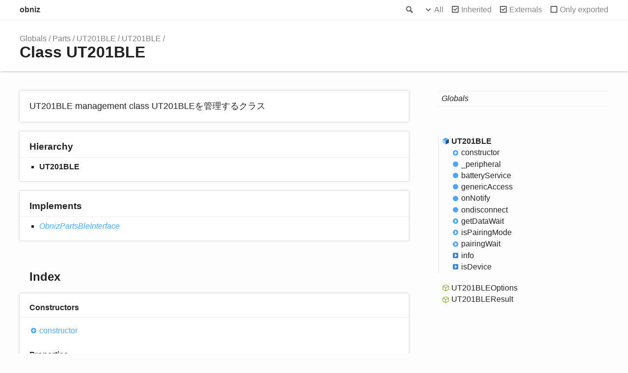

--- FILE ---
content_type: text/html; charset=utf-8
request_url: https://obniz.github.io/obniz/obnizjs/classes/parts.ut201ble.ut201ble.html
body_size: 3356
content:
<!doctype html>
<html class="default no-js">
<head>
	<meta charset="utf-8">
	<meta http-equiv="X-UA-Compatible" content="IE=edge">
	<title>UT201BLE | obniz</title>
	<meta name="description" content="">
	<meta name="viewport" content="width=device-width, initial-scale=1">
	<link rel="stylesheet" href="../assets/css/main.css">
</head>
<body>
<header>
	<div class="tsd-page-toolbar">
		<div class="container">
			<div class="table-wrap">
				<div class="table-cell" id="tsd-search" data-index="../assets/js/search.js" data-base="..">
					<div class="field">
						<label for="tsd-search-field" class="tsd-widget search no-caption">Search</label>
						<input id="tsd-search-field" type="text" />
					</div>
					<ul class="results">
						<li class="state loading">Preparing search index...</li>
						<li class="state failure">The search index is not available</li>
					</ul>
					<a href="../index.html" class="title">obniz</a>
				</div>
				<div class="table-cell" id="tsd-widgets">
					<div id="tsd-filter">
						<a href="#" class="tsd-widget options no-caption" data-toggle="options">Options</a>
						<div class="tsd-filter-group">
							<div class="tsd-select" id="tsd-filter-visibility">
								<span class="tsd-select-label">All</span>
								<ul class="tsd-select-list">
									<li data-value="public">Public</li>
									<li data-value="protected">Public/Protected</li>
									<li data-value="private" class="selected">All</li>
								</ul>
							</div>
							<input type="checkbox" id="tsd-filter-inherited" checked />
							<label class="tsd-widget" for="tsd-filter-inherited">Inherited</label>
							<input type="checkbox" id="tsd-filter-externals" checked />
							<label class="tsd-widget" for="tsd-filter-externals">Externals</label>
							<input type="checkbox" id="tsd-filter-only-exported" />
							<label class="tsd-widget" for="tsd-filter-only-exported">Only exported</label>
						</div>
					</div>
					<a href="#" class="tsd-widget menu no-caption" data-toggle="menu">Menu</a>
				</div>
			</div>
		</div>
	</div>
	<div class="tsd-page-title">
		<div class="container">
			<ul class="tsd-breadcrumb">
				<li>
					<a href="../index.html">Globals</a>
				</li>
				<li>
					<a href="../modules/parts.html">Parts</a>
				</li>
				<li>
					<a href="../modules/parts.ut201ble.html">UT201BLE</a>
				</li>
				<li>
					<a href="parts.ut201ble.ut201ble.html">UT201BLE</a>
				</li>
			</ul>
			<h1>Class UT201BLE</h1>
		</div>
	</div>
</header>
<div class="container container-main">
	<div class="row">
		<div class="col-8 col-content">
			<section class="tsd-panel tsd-comment">
				<div class="tsd-comment tsd-typography">
					<div class="lead">
						<p>UT201BLE management class UT201BLEを管理するクラス</p>
					</div>
				</div>
			</section>
			<section class="tsd-panel tsd-hierarchy">
				<h3>Hierarchy</h3>
				<ul class="tsd-hierarchy">
					<li>
						<span class="target">UT201BLE</span>
					</li>
				</ul>
			</section>
			<section class="tsd-panel">
				<h3>Implements</h3>
				<ul class="tsd-hierarchy">
					<li><a href="obnizcore.obnizpartsbleinterface.html" class="tsd-signature-type">ObnizPartsBleInterface</a></li>
				</ul>
			</section>
			<section class="tsd-panel-group tsd-index-group">
				<h2>Index</h2>
				<section class="tsd-panel tsd-index-panel">
					<div class="tsd-index-content">
						<section class="tsd-index-section ">
							<h3>Constructors</h3>
							<ul class="tsd-index-list">
								<li class="tsd-kind-constructor tsd-parent-kind-class"><a href="parts.ut201ble.ut201ble.html#constructor" class="tsd-kind-icon">constructor</a></li>
							</ul>
						</section>
						<section class="tsd-index-section ">
							<h3>Properties</h3>
							<ul class="tsd-index-list">
								<li class="tsd-kind-property tsd-parent-kind-class"><a href="parts.ut201ble.ut201ble.html#_peripheral" class="tsd-kind-icon">_peripheral</a></li>
								<li class="tsd-kind-property tsd-parent-kind-class"><a href="parts.ut201ble.ut201ble.html#batteryservice" class="tsd-kind-icon">battery<wbr>Service</a></li>
								<li class="tsd-kind-property tsd-parent-kind-class"><a href="parts.ut201ble.ut201ble.html#genericaccess" class="tsd-kind-icon">generic<wbr>Access</a></li>
								<li class="tsd-kind-property tsd-parent-kind-class"><a href="parts.ut201ble.ut201ble.html#onnotify" class="tsd-kind-icon">on<wbr>Notify</a></li>
								<li class="tsd-kind-property tsd-parent-kind-class"><a href="parts.ut201ble.ut201ble.html#ondisconnect" class="tsd-kind-icon">ondisconnect</a></li>
							</ul>
						</section>
						<section class="tsd-index-section ">
							<h3>Methods</h3>
							<ul class="tsd-index-list">
								<li class="tsd-kind-method tsd-parent-kind-class"><a href="parts.ut201ble.ut201ble.html#getdatawait" class="tsd-kind-icon">get<wbr>Data<wbr>Wait</a></li>
								<li class="tsd-kind-method tsd-parent-kind-class"><a href="parts.ut201ble.ut201ble.html#ispairingmode" class="tsd-kind-icon">is<wbr>Pairing<wbr>Mode</a></li>
								<li class="tsd-kind-method tsd-parent-kind-class"><a href="parts.ut201ble.ut201ble.html#pairingwait" class="tsd-kind-icon">pairing<wbr>Wait</a></li>
								<li class="tsd-kind-method tsd-parent-kind-class tsd-is-static"><a href="parts.ut201ble.ut201ble.html#info" class="tsd-kind-icon">info</a></li>
								<li class="tsd-kind-method tsd-parent-kind-class tsd-is-static"><a href="parts.ut201ble.ut201ble.html#isdevice" class="tsd-kind-icon">is<wbr>Device</a></li>
							</ul>
						</section>
					</div>
				</section>
			</section>
			<section class="tsd-panel-group tsd-member-group ">
				<h2>Constructors</h2>
				<section class="tsd-panel tsd-member tsd-kind-constructor tsd-parent-kind-class">
					<a name="constructor" class="tsd-anchor"></a>
					<h3>constructor</h3>
					<ul class="tsd-signatures tsd-kind-constructor tsd-parent-kind-class">
						<li class="tsd-signature tsd-kind-icon">new UT201BLE<span class="tsd-signature-symbol">(</span>peripheral<span class="tsd-signature-symbol">: </span><a href="obnizcore.components.ble.hci.bleremoteperipheral.html" class="tsd-signature-type">BleRemotePeripheral</a><span class="tsd-signature-symbol"> | </span><span class="tsd-signature-type">null</span>, timezoneOffsetMinute<span class="tsd-signature-symbol">: </span><span class="tsd-signature-type">number</span><span class="tsd-signature-symbol">)</span><span class="tsd-signature-symbol">: </span><a href="parts.ut201ble.ut201ble.html" class="tsd-signature-type">UT201BLE</a></li>
					</ul>
					<ul class="tsd-descriptions">
						<li class="tsd-description">
							<aside class="tsd-sources">
								<ul>
									<li>Defined in src/parts/Ble/UT201BLE/index.ts:94</li>
								</ul>
							</aside>
							<h4 class="tsd-parameters-title">Parameters</h4>
							<ul class="tsd-parameters">
								<li>
									<h5>peripheral: <a href="obnizcore.components.ble.hci.bleremoteperipheral.html" class="tsd-signature-type">BleRemotePeripheral</a><span class="tsd-signature-symbol"> | </span><span class="tsd-signature-type">null</span></h5>
								</li>
								<li>
									<h5>timezoneOffsetMinute: <span class="tsd-signature-type">number</span></h5>
								</li>
							</ul>
							<h4 class="tsd-returns-title">Returns <a href="parts.ut201ble.ut201ble.html" class="tsd-signature-type">UT201BLE</a></h4>
						</li>
					</ul>
				</section>
			</section>
			<section class="tsd-panel-group tsd-member-group ">
				<h2>Properties</h2>
				<section class="tsd-panel tsd-member tsd-kind-property tsd-parent-kind-class">
					<a name="_peripheral" class="tsd-anchor"></a>
					<h3>_peripheral</h3>
					<div class="tsd-signature tsd-kind-icon">_peripheral<span class="tsd-signature-symbol">:</span> <a href="obnizcore.components.ble.hci.bleremoteperipheral.html" class="tsd-signature-type">BleRemotePeripheral</a><span class="tsd-signature-symbol"> | </span><span class="tsd-signature-type">null</span></div>
					<aside class="tsd-sources">
						<ul>
							<li>Defined in src/parts/Ble/UT201BLE/index.ts:90</li>
						</ul>
					</aside>
				</section>
				<section class="tsd-panel tsd-member tsd-kind-property tsd-parent-kind-class">
					<a name="batteryservice" class="tsd-anchor"></a>
					<h3><span class="tsd-flag ts-flagOptional">Optional</span> battery<wbr>Service</h3>
					<div class="tsd-signature tsd-kind-icon">battery<wbr>Service<span class="tsd-signature-symbol">:</span> <a href="parts.utils.services.blebatteryservice.html" class="tsd-signature-type">BleBatteryService</a></div>
					<aside class="tsd-sources">
						<ul>
							<li>Defined in src/parts/Ble/UT201BLE/index.ts:93</li>
						</ul>
					</aside>
				</section>
				<section class="tsd-panel tsd-member tsd-kind-property tsd-parent-kind-class">
					<a name="genericaccess" class="tsd-anchor"></a>
					<h3><span class="tsd-flag ts-flagOptional">Optional</span> generic<wbr>Access</h3>
					<div class="tsd-signature tsd-kind-icon">generic<wbr>Access<span class="tsd-signature-symbol">:</span> <a href="parts.utils.services.blegenericaccess.html" class="tsd-signature-type">BleGenericAccess</a></div>
					<aside class="tsd-sources">
						<ul>
							<li>Defined in src/parts/Ble/UT201BLE/index.ts:92</li>
						</ul>
					</aside>
				</section>
				<section class="tsd-panel tsd-member tsd-kind-property tsd-parent-kind-class">
					<a name="onnotify" class="tsd-anchor"></a>
					<h3><span class="tsd-flag ts-flagOptional">Optional</span> on<wbr>Notify</h3>
					<div class="tsd-signature tsd-kind-icon">on<wbr>Notify<span class="tsd-signature-symbol">:</span> <span class="tsd-signature-type">undefined</span><span class="tsd-signature-symbol"> | </span><span class="tsd-signature-symbol">(</span><span class="tsd-signature-symbol">(</span>co2<span class="tsd-signature-symbol">: </span><span class="tsd-signature-type">number</span><span class="tsd-signature-symbol">)</span><span class="tsd-signature-symbol"> =&gt; </span><span class="tsd-signature-type">void</span><span class="tsd-signature-symbol">)</span></div>
					<aside class="tsd-sources">
						<ul>
							<li>Defined in src/parts/Ble/UT201BLE/index.ts:89</li>
						</ul>
					</aside>
				</section>
				<section class="tsd-panel tsd-member tsd-kind-property tsd-parent-kind-class">
					<a name="ondisconnect" class="tsd-anchor"></a>
					<h3><span class="tsd-flag ts-flagOptional">Optional</span> ondisconnect</h3>
					<div class="tsd-signature tsd-kind-icon">ondisconnect<span class="tsd-signature-symbol">:</span> <span class="tsd-signature-type">undefined</span><span class="tsd-signature-symbol"> | </span><span class="tsd-signature-symbol">(</span><span class="tsd-signature-symbol">(</span>reason<span class="tsd-signature-symbol">: </span><span class="tsd-signature-type">any</span><span class="tsd-signature-symbol">)</span><span class="tsd-signature-symbol"> =&gt; </span><span class="tsd-signature-type">void</span><span class="tsd-signature-symbol">)</span></div>
					<aside class="tsd-sources">
						<ul>
							<li>Defined in src/parts/Ble/UT201BLE/index.ts:91</li>
						</ul>
					</aside>
				</section>
			</section>
			<section class="tsd-panel-group tsd-member-group ">
				<h2>Methods</h2>
				<section class="tsd-panel tsd-member tsd-kind-method tsd-parent-kind-class">
					<a name="getdatawait" class="tsd-anchor"></a>
					<h3>get<wbr>Data<wbr>Wait</h3>
					<ul class="tsd-signatures tsd-kind-method tsd-parent-kind-class">
						<li class="tsd-signature tsd-kind-icon">get<wbr>Data<wbr>Wait<span class="tsd-signature-symbol">(</span>pairingKeys<span class="tsd-signature-symbol">?: </span><span class="tsd-signature-type">undefined</span><span class="tsd-signature-symbol"> | </span><span class="tsd-signature-type">string</span><span class="tsd-signature-symbol">)</span><span class="tsd-signature-symbol">: </span><span class="tsd-signature-type">Promise</span><span class="tsd-signature-symbol">&lt;</span><a href="../interfaces/parts.ut201ble.ut201bleresult.html" class="tsd-signature-type">UT201BLEResult</a><span class="tsd-signature-symbol">[]</span><span class="tsd-signature-symbol">&gt;</span></li>
					</ul>
					<ul class="tsd-descriptions">
						<li class="tsd-description">
							<aside class="tsd-sources">
								<ul>
									<li>Defined in src/parts/Ble/UT201BLE/index.ts:162</li>
								</ul>
							</aside>
							<div class="tsd-comment tsd-typography">
								<div class="lead">
									<p>Get data from the UT201BLE</p>
								</div>
								<p>UT201BLEからデータを取得</p>
							</div>
							<h4 class="tsd-parameters-title">Parameters</h4>
							<ul class="tsd-parameters">
								<li>
									<h5><span class="tsd-flag ts-flagOptional">Optional</span> pairingKeys: <span class="tsd-signature-type">undefined</span><span class="tsd-signature-symbol"> | </span><span class="tsd-signature-type">string</span></h5>
									<div class="tsd-comment tsd-typography">
										<p>pairing key ペアリングキー</p>
									</div>
								</li>
							</ul>
							<h4 class="tsd-returns-title">Returns <span class="tsd-signature-type">Promise</span><span class="tsd-signature-symbol">&lt;</span><a href="../interfaces/parts.ut201ble.ut201bleresult.html" class="tsd-signature-type">UT201BLEResult</a><span class="tsd-signature-symbol">[]</span><span class="tsd-signature-symbol">&gt;</span></h4>
							<p>data from the UT201BLE UT201BLEから受け取ったデータ</p>
						</li>
					</ul>
				</section>
				<section class="tsd-panel tsd-member tsd-kind-method tsd-parent-kind-class">
					<a name="ispairingmode" class="tsd-anchor"></a>
					<h3>is<wbr>Pairing<wbr>Mode</h3>
					<ul class="tsd-signatures tsd-kind-method tsd-parent-kind-class">
						<li class="tsd-signature tsd-kind-icon">is<wbr>Pairing<wbr>Mode<span class="tsd-signature-symbol">(</span><span class="tsd-signature-symbol">)</span><span class="tsd-signature-symbol">: </span><span class="tsd-signature-type">boolean</span></li>
					</ul>
					<ul class="tsd-descriptions">
						<li class="tsd-description">
							<aside class="tsd-sources">
								<ul>
									<li>Defined in src/parts/Ble/UT201BLE/index.ts:107</li>
								</ul>
							</aside>
							<h4 class="tsd-returns-title">Returns <span class="tsd-signature-type">boolean</span></h4>
						</li>
					</ul>
				</section>
				<section class="tsd-panel tsd-member tsd-kind-method tsd-parent-kind-class">
					<a name="pairingwait" class="tsd-anchor"></a>
					<h3>pairing<wbr>Wait</h3>
					<ul class="tsd-signatures tsd-kind-method tsd-parent-kind-class">
						<li class="tsd-signature tsd-kind-icon">pairing<wbr>Wait<span class="tsd-signature-symbol">(</span><span class="tsd-signature-symbol">)</span><span class="tsd-signature-symbol">: </span><span class="tsd-signature-type">Promise</span><span class="tsd-signature-symbol">&lt;</span><span class="tsd-signature-type">string</span><span class="tsd-signature-symbol"> | </span><span class="tsd-signature-type">null</span><span class="tsd-signature-symbol">&gt;</span></li>
					</ul>
					<ul class="tsd-descriptions">
						<li class="tsd-description">
							<aside class="tsd-sources">
								<ul>
									<li>Defined in src/parts/Ble/UT201BLE/index.ts:127</li>
								</ul>
							</aside>
							<div class="tsd-comment tsd-typography">
								<div class="lead">
									<p>Pair with the device</p>
								</div>
								<p>デバイスとペアリング</p>
							</div>
							<h4 class="tsd-returns-title">Returns <span class="tsd-signature-type">Promise</span><span class="tsd-signature-symbol">&lt;</span><span class="tsd-signature-type">string</span><span class="tsd-signature-symbol"> | </span><span class="tsd-signature-type">null</span><span class="tsd-signature-symbol">&gt;</span></h4>
							<p>pairing key ペアリングキー</p>
						</li>
					</ul>
				</section>
				<section class="tsd-panel tsd-member tsd-kind-method tsd-parent-kind-class tsd-is-static">
					<a name="info" class="tsd-anchor"></a>
					<h3><span class="tsd-flag ts-flagStatic">Static</span> info</h3>
					<ul class="tsd-signatures tsd-kind-method tsd-parent-kind-class tsd-is-static">
						<li class="tsd-signature tsd-kind-icon">info<span class="tsd-signature-symbol">(</span><span class="tsd-signature-symbol">)</span><span class="tsd-signature-symbol">: </span><a href="../interfaces/obnizcore.obnizpartsbleinfo.html" class="tsd-signature-type">ObnizPartsBleInfo</a></li>
					</ul>
					<ul class="tsd-descriptions">
						<li class="tsd-description">
							<aside class="tsd-sources">
								<ul>
									<li>Defined in src/parts/Ble/UT201BLE/index.ts:66</li>
								</ul>
							</aside>
							<h4 class="tsd-returns-title">Returns <a href="../interfaces/obnizcore.obnizpartsbleinfo.html" class="tsd-signature-type">ObnizPartsBleInfo</a></h4>
						</li>
					</ul>
				</section>
				<section class="tsd-panel tsd-member tsd-kind-method tsd-parent-kind-class tsd-is-static">
					<a name="isdevice" class="tsd-anchor"></a>
					<h3><span class="tsd-flag ts-flagStatic">Static</span> is<wbr>Device</h3>
					<ul class="tsd-signatures tsd-kind-method tsd-parent-kind-class tsd-is-static">
						<li class="tsd-signature tsd-kind-icon">is<wbr>Device<span class="tsd-signature-symbol">(</span>peripheral<span class="tsd-signature-symbol">: </span><a href="obnizcore.components.ble.hci.bleremoteperipheral.html" class="tsd-signature-type">BleRemotePeripheral</a><span class="tsd-signature-symbol">)</span><span class="tsd-signature-symbol">: </span><span class="tsd-signature-type">null</span><span class="tsd-signature-symbol"> | </span><span class="tsd-signature-type">false</span><span class="tsd-signature-symbol"> | </span><span class="tsd-signature-type">true</span><span class="tsd-signature-symbol"> | </span><span class="tsd-signature-type">""</span></li>
					</ul>
					<ul class="tsd-descriptions">
						<li class="tsd-description">
							<aside class="tsd-sources">
								<ul>
									<li>Defined in src/parts/Ble/UT201BLE/index.ts:83</li>
								</ul>
							</aside>
							<div class="tsd-comment tsd-typography">
								<div class="lead">
									<p>Verify that the received peripheral is from the UT201BLE</p>
								</div>
								<p>受け取ったPeripheralがUT201BLEのものかどうかを確認する</p>
							</div>
							<h4 class="tsd-parameters-title">Parameters</h4>
							<ul class="tsd-parameters">
								<li>
									<h5>peripheral: <a href="obnizcore.components.ble.hci.bleremoteperipheral.html" class="tsd-signature-type">BleRemotePeripheral</a></h5>
									<div class="tsd-comment tsd-typography">
										<p>instance of BleRemotePeripheral BleRemotePeripheralのインスタンス</p>
									</div>
								</li>
							</ul>
							<h4 class="tsd-returns-title">Returns <span class="tsd-signature-type">null</span><span class="tsd-signature-symbol"> | </span><span class="tsd-signature-type">false</span><span class="tsd-signature-symbol"> | </span><span class="tsd-signature-type">true</span><span class="tsd-signature-symbol"> | </span><span class="tsd-signature-type">""</span></h4>
							<p>Whether it is UT201BLE</p>
							<p>UT201BLEかどうか</p>
						</li>
					</ul>
				</section>
			</section>
		</div>
		<div class="col-4 col-menu menu-sticky-wrap menu-highlight">
			<nav class="tsd-navigation primary">
				<ul>
					<li class="globals  ">
						<a href="../index.html"><em>Globals</em></a>
					</li>
				</ul>
			</nav>
			<nav class="tsd-navigation secondary menu-sticky">
				<ul class="before-current">
				</ul>
				<ul class="current">
					<li class="current tsd-kind-class tsd-parent-kind-external-module">
						<a href="parts.ut201ble.ut201ble.html" class="tsd-kind-icon">UT201BLE</a>
						<ul>
							<li class=" tsd-kind-constructor tsd-parent-kind-class">
								<a href="parts.ut201ble.ut201ble.html#constructor" class="tsd-kind-icon">constructor</a>
							</li>
							<li class=" tsd-kind-property tsd-parent-kind-class">
								<a href="parts.ut201ble.ut201ble.html#_peripheral" class="tsd-kind-icon">_peripheral</a>
							</li>
							<li class=" tsd-kind-property tsd-parent-kind-class">
								<a href="parts.ut201ble.ut201ble.html#batteryservice" class="tsd-kind-icon">battery<wbr>Service</a>
							</li>
							<li class=" tsd-kind-property tsd-parent-kind-class">
								<a href="parts.ut201ble.ut201ble.html#genericaccess" class="tsd-kind-icon">generic<wbr>Access</a>
							</li>
							<li class=" tsd-kind-property tsd-parent-kind-class">
								<a href="parts.ut201ble.ut201ble.html#onnotify" class="tsd-kind-icon">on<wbr>Notify</a>
							</li>
							<li class=" tsd-kind-property tsd-parent-kind-class">
								<a href="parts.ut201ble.ut201ble.html#ondisconnect" class="tsd-kind-icon">ondisconnect</a>
							</li>
							<li class=" tsd-kind-method tsd-parent-kind-class">
								<a href="parts.ut201ble.ut201ble.html#getdatawait" class="tsd-kind-icon">get<wbr>Data<wbr>Wait</a>
							</li>
							<li class=" tsd-kind-method tsd-parent-kind-class">
								<a href="parts.ut201ble.ut201ble.html#ispairingmode" class="tsd-kind-icon">is<wbr>Pairing<wbr>Mode</a>
							</li>
							<li class=" tsd-kind-method tsd-parent-kind-class">
								<a href="parts.ut201ble.ut201ble.html#pairingwait" class="tsd-kind-icon">pairing<wbr>Wait</a>
							</li>
							<li class=" tsd-kind-method tsd-parent-kind-class tsd-is-static">
								<a href="parts.ut201ble.ut201ble.html#info" class="tsd-kind-icon">info</a>
							</li>
							<li class=" tsd-kind-method tsd-parent-kind-class tsd-is-static">
								<a href="parts.ut201ble.ut201ble.html#isdevice" class="tsd-kind-icon">is<wbr>Device</a>
							</li>
						</ul>
					</li>
				</ul>
				<ul class="after-current">
					<li class=" tsd-kind-interface tsd-parent-kind-external-module">
						<a href="../interfaces/parts.ut201ble.ut201bleoptions.html" class="tsd-kind-icon">UT201BLEOptions</a>
					</li>
					<li class=" tsd-kind-interface tsd-parent-kind-external-module">
						<a href="../interfaces/parts.ut201ble.ut201bleresult.html" class="tsd-kind-icon">UT201BLEResult</a>
					</li>
				</ul>
			</nav>
		</div>
	</div>
</div>
<footer class="with-border-bottom">
	<div class="container">
		<h2>Legend</h2>
		<div class="tsd-legend-group">
			<ul class="tsd-legend">
				<li class="tsd-kind-module"><span class="tsd-kind-icon">Module</span></li>
				<li class="tsd-kind-object-literal"><span class="tsd-kind-icon">Object literal</span></li>
				<li class="tsd-kind-variable"><span class="tsd-kind-icon">Variable</span></li>
				<li class="tsd-kind-function"><span class="tsd-kind-icon">Function</span></li>
				<li class="tsd-kind-function tsd-has-type-parameter"><span class="tsd-kind-icon">Function with type parameter</span></li>
				<li class="tsd-kind-index-signature"><span class="tsd-kind-icon">Index signature</span></li>
				<li class="tsd-kind-type-alias"><span class="tsd-kind-icon">Type alias</span></li>
				<li class="tsd-kind-type-alias tsd-has-type-parameter"><span class="tsd-kind-icon">Type alias with type parameter</span></li>
			</ul>
			<ul class="tsd-legend">
				<li class="tsd-kind-enum"><span class="tsd-kind-icon">Enumeration</span></li>
				<li class="tsd-kind-enum-member"><span class="tsd-kind-icon">Enumeration member</span></li>
				<li class="tsd-kind-property tsd-parent-kind-enum"><span class="tsd-kind-icon">Property</span></li>
				<li class="tsd-kind-method tsd-parent-kind-enum"><span class="tsd-kind-icon">Method</span></li>
			</ul>
			<ul class="tsd-legend">
				<li class="tsd-kind-interface"><span class="tsd-kind-icon">Interface</span></li>
				<li class="tsd-kind-interface tsd-has-type-parameter"><span class="tsd-kind-icon">Interface with type parameter</span></li>
				<li class="tsd-kind-constructor tsd-parent-kind-interface"><span class="tsd-kind-icon">Constructor</span></li>
				<li class="tsd-kind-property tsd-parent-kind-interface"><span class="tsd-kind-icon">Property</span></li>
				<li class="tsd-kind-method tsd-parent-kind-interface"><span class="tsd-kind-icon">Method</span></li>
				<li class="tsd-kind-index-signature tsd-parent-kind-interface"><span class="tsd-kind-icon">Index signature</span></li>
			</ul>
			<ul class="tsd-legend">
				<li class="tsd-kind-class"><span class="tsd-kind-icon">Class</span></li>
				<li class="tsd-kind-class tsd-has-type-parameter"><span class="tsd-kind-icon">Class with type parameter</span></li>
				<li class="tsd-kind-constructor tsd-parent-kind-class"><span class="tsd-kind-icon">Constructor</span></li>
				<li class="tsd-kind-property tsd-parent-kind-class"><span class="tsd-kind-icon">Property</span></li>
				<li class="tsd-kind-method tsd-parent-kind-class"><span class="tsd-kind-icon">Method</span></li>
				<li class="tsd-kind-accessor tsd-parent-kind-class"><span class="tsd-kind-icon">Accessor</span></li>
				<li class="tsd-kind-index-signature tsd-parent-kind-class"><span class="tsd-kind-icon">Index signature</span></li>
			</ul>
			<ul class="tsd-legend">
				<li class="tsd-kind-constructor tsd-parent-kind-class tsd-is-inherited"><span class="tsd-kind-icon">Inherited constructor</span></li>
				<li class="tsd-kind-property tsd-parent-kind-class tsd-is-inherited"><span class="tsd-kind-icon">Inherited property</span></li>
				<li class="tsd-kind-method tsd-parent-kind-class tsd-is-inherited"><span class="tsd-kind-icon">Inherited method</span></li>
				<li class="tsd-kind-accessor tsd-parent-kind-class tsd-is-inherited"><span class="tsd-kind-icon">Inherited accessor</span></li>
			</ul>
			<ul class="tsd-legend">
				<li class="tsd-kind-property tsd-parent-kind-class tsd-is-protected"><span class="tsd-kind-icon">Protected property</span></li>
				<li class="tsd-kind-method tsd-parent-kind-class tsd-is-protected"><span class="tsd-kind-icon">Protected method</span></li>
				<li class="tsd-kind-accessor tsd-parent-kind-class tsd-is-protected"><span class="tsd-kind-icon">Protected accessor</span></li>
			</ul>
			<ul class="tsd-legend">
				<li class="tsd-kind-property tsd-parent-kind-class tsd-is-private"><span class="tsd-kind-icon">Private property</span></li>
				<li class="tsd-kind-method tsd-parent-kind-class tsd-is-private"><span class="tsd-kind-icon">Private method</span></li>
				<li class="tsd-kind-accessor tsd-parent-kind-class tsd-is-private"><span class="tsd-kind-icon">Private accessor</span></li>
			</ul>
			<ul class="tsd-legend">
				<li class="tsd-kind-property tsd-parent-kind-class tsd-is-static"><span class="tsd-kind-icon">Static property</span></li>
				<li class="tsd-kind-call-signature tsd-parent-kind-class tsd-is-static"><span class="tsd-kind-icon">Static method</span></li>
			</ul>
		</div>
	</div>
</footer>
<div class="container tsd-generator">
	<p>Generated using <a href="https://typedoc.org/" target="_blank">TypeDoc</a></p>
</div>
<div class="overlay"></div>
<script src="../assets/js/main.js"></script>
<script>if (location.protocol == 'file:') document.write('<script src="../assets/js/search.js"><' + '/script>');</script>
</body>
</html>